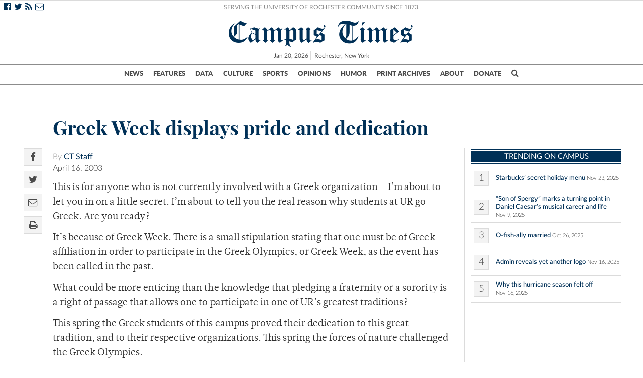

--- FILE ---
content_type: text/html; charset=UTF-8
request_url: https://www.campustimes.org/2003/04/17/greek-week-displays-pride-and-dedication/
body_size: 15198
content:

<!doctype html>
<html class="no-js" lang="en">
    <head>
                    <!doctype html>
<!--[if lt IE 7]><html class="no-js ie ie6 lt-ie9 lt-ie8 lt-ie7" lang="en-US"> <![endif]-->
<!--[if IE 7]><html class="no-js ie ie7 lt-ie9 lt-ie8" lang="en-US"> <![endif]-->
<!--[if IE 8]><html class="no-js ie ie8 lt-ie9" lang="en-US"> <![endif]-->
<!--[if gt IE 8]><!--><html class="no-js" lang="en-US"> <!--<![endif]-->
<head>
<meta charset="UTF-8" />
<title>   
            Greek Week displays pride and dedication - Campus Times
    </title>

<script>
/*(function(){
  // if firefox 3.5+, hide content till load (or 3 seconds) to prevent FOUT
  var d = document, e = d.documentElement, s = d.createElement('style');
  if (e.style.MozTransform === ''){ // gecko 1.9.1 inference
    s.textContent = 'body{visibility:hidden}';
    var r = document.getElementsByTagName('script')[0];
    r.parentNode.insertBefore(s, r);
    function f(){ s.parentNode && s.parentNode.removeChild(s); }
    addEventListener('load',f,false);
    setTimeout(f,3000);
  }
})();*/
</script>
<script>

  (function(i,s,o,g,r,a,m){i['GoogleAnalyticsObject']=r;i[r]=i[r]||function(){
      (i[r].q=i[r].q||[]).push(arguments)},i[r].l=1*new Date();a=s.createElement(o),
        m=s.getElementsByTagName(o)[0];a.async=1;a.src=g;m.parentNode.insertBefore(a,m)
          })(window,document,'script','//www.google-analytics.com/analytics.js','ga');

            ga('create', 'UA-21987467-1', 'auto');
              ga('send', 'pageview');

</script>




<script>
  function imgLoaded(img) {
      var imgWrapper = img.parentNode;

        imgWrapper.className += imgWrapper.className ? ' load' : 'load';
      };
    </script>

<link rel="apple-touch-icon" sizes="57x57" href="https://www.campustimes.org/wp-content/themes/campus-times/assets/img/apple-icon-57x57.png">
<link rel="apple-touch-icon" sizes="60x60" href="https://www.campustimes.org/wp-content/themes/campus-times/assets/img/apple-icon-60x60.png">
<link rel="apple-touch-icon" sizes="72x72" href="https://www.campustimes.org/wp-content/themes/campus-times/assets/img/apple-icon-72x72.png">
<link rel="apple-touch-icon" sizes="76x76" href="https://www.campustimes.org/wp-content/themes/campus-times/assets/img/apple-icon-76x76.png">
<link rel="apple-touch-icon" sizes="114x114" href="https://www.campustimes.org/wp-content/themes/campus-times/assets/img/apple-icon-114x114.png">
<link rel="apple-touch-icon" sizes="120x120" href="https://www.campustimes.org/wp-content/themes/campus-times/assets/img/apple-icon-120x120.png">
<link rel="apple-touch-icon" sizes="144x144" href="https://www.campustimes.org/wp-content/themes/campus-times/assets/img/apple-icon-144x144.png">
<link rel="apple-touch-icon" sizes="152x152" href="https://www.campustimes.org/wp-content/themes/campus-times/assets/img/apple-icon-152x152.png">
<link rel="apple-touch-icon" sizes="180x180" href="https://www.campustimes.org/wp-content/themes/campus-times/assets/img/apple-icon-180x180.png">
<link rel="icon" type="image/png" sizes="192x192"  href="https://www.campustimes.org/wp-content/themes/campus-times/assets/img/android-icon-192x192.png">
<link rel="icon" type="image/png" sizes="32x32" href="https://www.campustimes.org/wp-content/themes/campus-times/assets/img/favicon-32x32.png">
<link rel="icon" type="image/png" sizes="96x96" href="https://www.campustimes.org/wp-content/themes/campus-times/assets/img/favicon-96x96.png">
<link rel="icon" type="image/png" sizes="16x16" href="https://www.campustimes.org/wp-content/themes/campus-times/assets/img/favicon-16x16.png">


<meta property="og:image" content="https://www.campustimes.org/wp-content/themes/campus-times/assets/img/c.png" />
  <meta property="og:description" content="This is for anyone who is not currently involved with a Greek organization - I'm about to let you in on a little secret. I'm about to tell you the real reason why students at UR go Greek. Are you ready?It's because of Greek Week. There is a small stipulation stating that one must be [&hellip;]"/>
  <meta name="description" content="This is for anyone who is not currently involved with a Greek organization - I'm about to let you in on a little secret. I'm about to tell you the real reason why students at UR go Greek. Are you ready?It's because of Greek Week. There is a small stipulation stating that one must be [&hellip;]">

<link rel="shortcut icon" href="https://www.campustimes.org/wp-content/themes/campus-times/assets/img/favicon.ico" type="image/x-icon">
<link rel="icon" href="https://www.campustimes.org/wp-content/themes/campus-times/assets/img/favicon.ico" type="image/x-icon">
<link rel="manifest" href="https://www.campustimes.org/wp-content/themes/campus-times/assets/img/manifest.json">
<meta name="msapplication-TileColor" content="#ffffff">
<meta name="msapplication-TileImage" content="https://www.campustimes.org/wp-content/themes/campus-times/assets/img/ms-icon-144x144.png">
<meta name="theme-color" content="#ffffff">
<link rel="stylesheet" href="https://www.campustimes.org/wp-content/themes/campus-times/assets/css/app.css" type="text/css" media="screen,print" />
<link rel="stylesheet" href="https://maxcdn.bootstrapcdn.com/font-awesome/4.4.0/css/font-awesome.min.css" />
<meta http-equiv="Content-Type" content="text/html; charset=UTF-8" />
<meta http-equiv="X-UA-Compatible" content="IE=edge,chrome=1">
<meta name="viewport" content="width=device-width, initial-scale=1.0">
<link rel="pingback" href="https://www.campustimes.org/xmlrpc.php" />
<script src="https://ajax.googleapis.com/ajax/libs/angularjs/1.3.15/angular.min.js"></script>
<script type="text/javascript">
    var templateDirectory = 'https://www.campustimes.org/wp-content/themes/campus-times';
</script>
<meta name="google-site-verification" content="pwmD3KlT43N7Aqda210zjyVQ6oo5fOD_-4Pe8TT6m80" />

<meta name='robots' content='index, follow, max-image-preview:large, max-snippet:-1, max-video-preview:-1' />
	<style>img:is([sizes="auto" i], [sizes^="auto," i]) { contain-intrinsic-size: 3000px 1500px }</style>
	
	<!-- This site is optimized with the Yoast SEO plugin v26.7 - https://yoast.com/wordpress/plugins/seo/ -->
	<link rel="canonical" href="https://www.campustimes.org/2003/04/17/greek-week-displays-pride-and-dedication/" />
	<meta property="og:locale" content="en_US" />
	<meta property="og:type" content="article" />
	<meta property="og:title" content="Greek Week displays pride and dedication" />
	<meta property="og:description" content="This is for anyone who is not currently involved with a Greek organization &#8211; I&#8217;m about to let you in on a little secret. I&#8217;m about to tell you the real reason why students at UR go Greek. Are you ready? It&#8217;s because of Greek Week. There is a small stipulation stating that one must [&hellip;]" />
	<meta property="og:url" content="https://www.campustimes.org/2003/04/17/greek-week-displays-pride-and-dedication/" />
	<meta property="og:site_name" content="Campus Times" />
	<meta property="article:published_time" content="2003-04-17T00:00:00+00:00" />
	<meta name="author" content="CT Staff" />
	<meta name="twitter:card" content="summary_large_image" />
	<meta name="twitter:label1" content="Written by" />
	<meta name="twitter:data1" content="CT Staff" />
	<meta name="twitter:label2" content="Est. reading time" />
	<meta name="twitter:data2" content="3 minutes" />
	<script type="application/ld+json" class="yoast-schema-graph">{"@context":"https://schema.org","@graph":[{"@type":"Article","@id":"https://www.campustimes.org/2003/04/17/greek-week-displays-pride-and-dedication/#article","isPartOf":{"@id":"https://www.campustimes.org/2003/04/17/greek-week-displays-pride-and-dedication/"},"author":[{"@id":"https://www.campustimes.org/#/schema/person/75f6b641c8f9619b632de808fd277d18"}],"headline":"Greek Week displays pride and dedication","datePublished":"2003-04-17T00:00:00+00:00","mainEntityOfPage":{"@id":"https://www.campustimes.org/2003/04/17/greek-week-displays-pride-and-dedication/"},"wordCount":519,"commentCount":0,"inLanguage":"en-US","potentialAction":[{"@type":"CommentAction","name":"Comment","target":["https://www.campustimes.org/2003/04/17/greek-week-displays-pride-and-dedication/#respond"]}]},{"@type":"WebPage","@id":"https://www.campustimes.org/2003/04/17/greek-week-displays-pride-and-dedication/","url":"https://www.campustimes.org/2003/04/17/greek-week-displays-pride-and-dedication/","name":"Greek Week displays pride and dedication","isPartOf":{"@id":"https://www.campustimes.org/#website"},"datePublished":"2003-04-17T00:00:00+00:00","author":{"@id":"https://www.campustimes.org/#/schema/person/75f6b641c8f9619b632de808fd277d18"},"breadcrumb":{"@id":"https://www.campustimes.org/2003/04/17/greek-week-displays-pride-and-dedication/#breadcrumb"},"inLanguage":"en-US","potentialAction":[{"@type":"ReadAction","target":["https://www.campustimes.org/2003/04/17/greek-week-displays-pride-and-dedication/"]}]},{"@type":"BreadcrumbList","@id":"https://www.campustimes.org/2003/04/17/greek-week-displays-pride-and-dedication/#breadcrumb","itemListElement":[{"@type":"ListItem","position":1,"name":"Home","item":"https://www.campustimes.org/"},{"@type":"ListItem","position":2,"name":"Greek Week displays pride and dedication"}]},{"@type":"WebSite","@id":"https://www.campustimes.org/#website","url":"https://www.campustimes.org/","name":"Campus Times","description":"University of Rochester&#039;s student newspaper, serving the University of Rochester community since 1873.","potentialAction":[{"@type":"SearchAction","target":{"@type":"EntryPoint","urlTemplate":"https://www.campustimes.org/?s={search_term_string}"},"query-input":{"@type":"PropertyValueSpecification","valueRequired":true,"valueName":"search_term_string"}}],"inLanguage":"en-US"},{"@type":"Person","@id":"https://www.campustimes.org/#/schema/person/75f6b641c8f9619b632de808fd277d18","name":"CT Staff","image":{"@type":"ImageObject","inLanguage":"en-US","@id":"https://www.campustimes.org/#/schema/person/image/3d473798f448959b15d5b6a283b60eb6","url":"https://secure.gravatar.com/avatar/016cfa4674412d720666c74c6d34387dabfcfa9b8b7e5ce26af268fd0a019ae5?s=96&d=mm&r=g","contentUrl":"https://secure.gravatar.com/avatar/016cfa4674412d720666c74c6d34387dabfcfa9b8b7e5ce26af268fd0a019ae5?s=96&d=mm&r=g","caption":"CT Staff"},"url":"https://www.campustimes.org/author/campus-times-staff/"}]}</script>
	<!-- / Yoast SEO plugin. -->


<link rel="alternate" type="application/rss+xml" title="Campus Times &raquo; Greek Week displays pride and dedication Comments Feed" href="https://www.campustimes.org/2003/04/17/greek-week-displays-pride-and-dedication/feed/" />
<script type="text/javascript">
/* <![CDATA[ */
window._wpemojiSettings = {"baseUrl":"https:\/\/s.w.org\/images\/core\/emoji\/16.0.1\/72x72\/","ext":".png","svgUrl":"https:\/\/s.w.org\/images\/core\/emoji\/16.0.1\/svg\/","svgExt":".svg","source":{"concatemoji":"https:\/\/www.campustimes.org\/wp-includes\/js\/wp-emoji-release.min.js?ver=6.8.3"}};
/*! This file is auto-generated */
!function(s,n){var o,i,e;function c(e){try{var t={supportTests:e,timestamp:(new Date).valueOf()};sessionStorage.setItem(o,JSON.stringify(t))}catch(e){}}function p(e,t,n){e.clearRect(0,0,e.canvas.width,e.canvas.height),e.fillText(t,0,0);var t=new Uint32Array(e.getImageData(0,0,e.canvas.width,e.canvas.height).data),a=(e.clearRect(0,0,e.canvas.width,e.canvas.height),e.fillText(n,0,0),new Uint32Array(e.getImageData(0,0,e.canvas.width,e.canvas.height).data));return t.every(function(e,t){return e===a[t]})}function u(e,t){e.clearRect(0,0,e.canvas.width,e.canvas.height),e.fillText(t,0,0);for(var n=e.getImageData(16,16,1,1),a=0;a<n.data.length;a++)if(0!==n.data[a])return!1;return!0}function f(e,t,n,a){switch(t){case"flag":return n(e,"\ud83c\udff3\ufe0f\u200d\u26a7\ufe0f","\ud83c\udff3\ufe0f\u200b\u26a7\ufe0f")?!1:!n(e,"\ud83c\udde8\ud83c\uddf6","\ud83c\udde8\u200b\ud83c\uddf6")&&!n(e,"\ud83c\udff4\udb40\udc67\udb40\udc62\udb40\udc65\udb40\udc6e\udb40\udc67\udb40\udc7f","\ud83c\udff4\u200b\udb40\udc67\u200b\udb40\udc62\u200b\udb40\udc65\u200b\udb40\udc6e\u200b\udb40\udc67\u200b\udb40\udc7f");case"emoji":return!a(e,"\ud83e\udedf")}return!1}function g(e,t,n,a){var r="undefined"!=typeof WorkerGlobalScope&&self instanceof WorkerGlobalScope?new OffscreenCanvas(300,150):s.createElement("canvas"),o=r.getContext("2d",{willReadFrequently:!0}),i=(o.textBaseline="top",o.font="600 32px Arial",{});return e.forEach(function(e){i[e]=t(o,e,n,a)}),i}function t(e){var t=s.createElement("script");t.src=e,t.defer=!0,s.head.appendChild(t)}"undefined"!=typeof Promise&&(o="wpEmojiSettingsSupports",i=["flag","emoji"],n.supports={everything:!0,everythingExceptFlag:!0},e=new Promise(function(e){s.addEventListener("DOMContentLoaded",e,{once:!0})}),new Promise(function(t){var n=function(){try{var e=JSON.parse(sessionStorage.getItem(o));if("object"==typeof e&&"number"==typeof e.timestamp&&(new Date).valueOf()<e.timestamp+604800&&"object"==typeof e.supportTests)return e.supportTests}catch(e){}return null}();if(!n){if("undefined"!=typeof Worker&&"undefined"!=typeof OffscreenCanvas&&"undefined"!=typeof URL&&URL.createObjectURL&&"undefined"!=typeof Blob)try{var e="postMessage("+g.toString()+"("+[JSON.stringify(i),f.toString(),p.toString(),u.toString()].join(",")+"));",a=new Blob([e],{type:"text/javascript"}),r=new Worker(URL.createObjectURL(a),{name:"wpTestEmojiSupports"});return void(r.onmessage=function(e){c(n=e.data),r.terminate(),t(n)})}catch(e){}c(n=g(i,f,p,u))}t(n)}).then(function(e){for(var t in e)n.supports[t]=e[t],n.supports.everything=n.supports.everything&&n.supports[t],"flag"!==t&&(n.supports.everythingExceptFlag=n.supports.everythingExceptFlag&&n.supports[t]);n.supports.everythingExceptFlag=n.supports.everythingExceptFlag&&!n.supports.flag,n.DOMReady=!1,n.readyCallback=function(){n.DOMReady=!0}}).then(function(){return e}).then(function(){var e;n.supports.everything||(n.readyCallback(),(e=n.source||{}).concatemoji?t(e.concatemoji):e.wpemoji&&e.twemoji&&(t(e.twemoji),t(e.wpemoji)))}))}((window,document),window._wpemojiSettings);
/* ]]> */
</script>
<!-- www.campustimes.org is managing ads with Advanced Ads 2.0.16 – https://wpadvancedads.com/ --><script id="campu-ready">
			window.advanced_ads_ready=function(e,a){a=a||"complete";var d=function(e){return"interactive"===a?"loading"!==e:"complete"===e};d(document.readyState)?e():document.addEventListener("readystatechange",(function(a){d(a.target.readyState)&&e()}),{once:"interactive"===a})},window.advanced_ads_ready_queue=window.advanced_ads_ready_queue||[];		</script>
		<style id='wp-emoji-styles-inline-css' type='text/css'>

	img.wp-smiley, img.emoji {
		display: inline !important;
		border: none !important;
		box-shadow: none !important;
		height: 1em !important;
		width: 1em !important;
		margin: 0 0.07em !important;
		vertical-align: -0.1em !important;
		background: none !important;
		padding: 0 !important;
	}
</style>
<link rel='stylesheet' id='wp-block-library-css' href='https://www.campustimes.org/wp-includes/css/dist/block-library/style.min.css?ver=6.8.3' type='text/css' media='all' />
<style id='classic-theme-styles-inline-css' type='text/css'>
/*! This file is auto-generated */
.wp-block-button__link{color:#fff;background-color:#32373c;border-radius:9999px;box-shadow:none;text-decoration:none;padding:calc(.667em + 2px) calc(1.333em + 2px);font-size:1.125em}.wp-block-file__button{background:#32373c;color:#fff;text-decoration:none}
</style>
<style id='co-authors-plus-coauthors-style-inline-css' type='text/css'>
.wp-block-co-authors-plus-coauthors.is-layout-flow [class*=wp-block-co-authors-plus]{display:inline}

</style>
<style id='co-authors-plus-avatar-style-inline-css' type='text/css'>
.wp-block-co-authors-plus-avatar :where(img){height:auto;max-width:100%;vertical-align:bottom}.wp-block-co-authors-plus-coauthors.is-layout-flow .wp-block-co-authors-plus-avatar :where(img){vertical-align:middle}.wp-block-co-authors-plus-avatar:is(.alignleft,.alignright){display:table}.wp-block-co-authors-plus-avatar.aligncenter{display:table;margin-inline:auto}

</style>
<style id='co-authors-plus-image-style-inline-css' type='text/css'>
.wp-block-co-authors-plus-image{margin-bottom:0}.wp-block-co-authors-plus-image :where(img){height:auto;max-width:100%;vertical-align:bottom}.wp-block-co-authors-plus-coauthors.is-layout-flow .wp-block-co-authors-plus-image :where(img){vertical-align:middle}.wp-block-co-authors-plus-image:is(.alignfull,.alignwide) :where(img){width:100%}.wp-block-co-authors-plus-image:is(.alignleft,.alignright){display:table}.wp-block-co-authors-plus-image.aligncenter{display:table;margin-inline:auto}

</style>
<link rel='stylesheet' id='wp-components-css' href='https://www.campustimes.org/wp-includes/css/dist/components/style.min.css?ver=6.8.3' type='text/css' media='all' />
<link rel='stylesheet' id='wp-preferences-css' href='https://www.campustimes.org/wp-includes/css/dist/preferences/style.min.css?ver=6.8.3' type='text/css' media='all' />
<link rel='stylesheet' id='wp-block-editor-css' href='https://www.campustimes.org/wp-includes/css/dist/block-editor/style.min.css?ver=6.8.3' type='text/css' media='all' />
<link rel='stylesheet' id='wp-reusable-blocks-css' href='https://www.campustimes.org/wp-includes/css/dist/reusable-blocks/style.min.css?ver=6.8.3' type='text/css' media='all' />
<link rel='stylesheet' id='wp-patterns-css' href='https://www.campustimes.org/wp-includes/css/dist/patterns/style.min.css?ver=6.8.3' type='text/css' media='all' />
<link rel='stylesheet' id='wp-editor-css' href='https://www.campustimes.org/wp-includes/css/dist/editor/style.min.css?ver=6.8.3' type='text/css' media='all' />
<link rel='stylesheet' id='blocks-twoj-slideshow-style-css-css' href='https://www.campustimes.org/wp-content/plugins/2j-slideshow/inc/addons/block/dist/blocks.style.build.css?ver=1.3.53' type='text/css' media='all' />
<style id='global-styles-inline-css' type='text/css'>
:root{--wp--preset--aspect-ratio--square: 1;--wp--preset--aspect-ratio--4-3: 4/3;--wp--preset--aspect-ratio--3-4: 3/4;--wp--preset--aspect-ratio--3-2: 3/2;--wp--preset--aspect-ratio--2-3: 2/3;--wp--preset--aspect-ratio--16-9: 16/9;--wp--preset--aspect-ratio--9-16: 9/16;--wp--preset--color--black: #000000;--wp--preset--color--cyan-bluish-gray: #abb8c3;--wp--preset--color--white: #ffffff;--wp--preset--color--pale-pink: #f78da7;--wp--preset--color--vivid-red: #cf2e2e;--wp--preset--color--luminous-vivid-orange: #ff6900;--wp--preset--color--luminous-vivid-amber: #fcb900;--wp--preset--color--light-green-cyan: #7bdcb5;--wp--preset--color--vivid-green-cyan: #00d084;--wp--preset--color--pale-cyan-blue: #8ed1fc;--wp--preset--color--vivid-cyan-blue: #0693e3;--wp--preset--color--vivid-purple: #9b51e0;--wp--preset--gradient--vivid-cyan-blue-to-vivid-purple: linear-gradient(135deg,rgba(6,147,227,1) 0%,rgb(155,81,224) 100%);--wp--preset--gradient--light-green-cyan-to-vivid-green-cyan: linear-gradient(135deg,rgb(122,220,180) 0%,rgb(0,208,130) 100%);--wp--preset--gradient--luminous-vivid-amber-to-luminous-vivid-orange: linear-gradient(135deg,rgba(252,185,0,1) 0%,rgba(255,105,0,1) 100%);--wp--preset--gradient--luminous-vivid-orange-to-vivid-red: linear-gradient(135deg,rgba(255,105,0,1) 0%,rgb(207,46,46) 100%);--wp--preset--gradient--very-light-gray-to-cyan-bluish-gray: linear-gradient(135deg,rgb(238,238,238) 0%,rgb(169,184,195) 100%);--wp--preset--gradient--cool-to-warm-spectrum: linear-gradient(135deg,rgb(74,234,220) 0%,rgb(151,120,209) 20%,rgb(207,42,186) 40%,rgb(238,44,130) 60%,rgb(251,105,98) 80%,rgb(254,248,76) 100%);--wp--preset--gradient--blush-light-purple: linear-gradient(135deg,rgb(255,206,236) 0%,rgb(152,150,240) 100%);--wp--preset--gradient--blush-bordeaux: linear-gradient(135deg,rgb(254,205,165) 0%,rgb(254,45,45) 50%,rgb(107,0,62) 100%);--wp--preset--gradient--luminous-dusk: linear-gradient(135deg,rgb(255,203,112) 0%,rgb(199,81,192) 50%,rgb(65,88,208) 100%);--wp--preset--gradient--pale-ocean: linear-gradient(135deg,rgb(255,245,203) 0%,rgb(182,227,212) 50%,rgb(51,167,181) 100%);--wp--preset--gradient--electric-grass: linear-gradient(135deg,rgb(202,248,128) 0%,rgb(113,206,126) 100%);--wp--preset--gradient--midnight: linear-gradient(135deg,rgb(2,3,129) 0%,rgb(40,116,252) 100%);--wp--preset--font-size--small: 13px;--wp--preset--font-size--medium: 20px;--wp--preset--font-size--large: 36px;--wp--preset--font-size--x-large: 42px;--wp--preset--spacing--20: 0.44rem;--wp--preset--spacing--30: 0.67rem;--wp--preset--spacing--40: 1rem;--wp--preset--spacing--50: 1.5rem;--wp--preset--spacing--60: 2.25rem;--wp--preset--spacing--70: 3.38rem;--wp--preset--spacing--80: 5.06rem;--wp--preset--shadow--natural: 6px 6px 9px rgba(0, 0, 0, 0.2);--wp--preset--shadow--deep: 12px 12px 50px rgba(0, 0, 0, 0.4);--wp--preset--shadow--sharp: 6px 6px 0px rgba(0, 0, 0, 0.2);--wp--preset--shadow--outlined: 6px 6px 0px -3px rgba(255, 255, 255, 1), 6px 6px rgba(0, 0, 0, 1);--wp--preset--shadow--crisp: 6px 6px 0px rgba(0, 0, 0, 1);}:where(.is-layout-flex){gap: 0.5em;}:where(.is-layout-grid){gap: 0.5em;}body .is-layout-flex{display: flex;}.is-layout-flex{flex-wrap: wrap;align-items: center;}.is-layout-flex > :is(*, div){margin: 0;}body .is-layout-grid{display: grid;}.is-layout-grid > :is(*, div){margin: 0;}:where(.wp-block-columns.is-layout-flex){gap: 2em;}:where(.wp-block-columns.is-layout-grid){gap: 2em;}:where(.wp-block-post-template.is-layout-flex){gap: 1.25em;}:where(.wp-block-post-template.is-layout-grid){gap: 1.25em;}.has-black-color{color: var(--wp--preset--color--black) !important;}.has-cyan-bluish-gray-color{color: var(--wp--preset--color--cyan-bluish-gray) !important;}.has-white-color{color: var(--wp--preset--color--white) !important;}.has-pale-pink-color{color: var(--wp--preset--color--pale-pink) !important;}.has-vivid-red-color{color: var(--wp--preset--color--vivid-red) !important;}.has-luminous-vivid-orange-color{color: var(--wp--preset--color--luminous-vivid-orange) !important;}.has-luminous-vivid-amber-color{color: var(--wp--preset--color--luminous-vivid-amber) !important;}.has-light-green-cyan-color{color: var(--wp--preset--color--light-green-cyan) !important;}.has-vivid-green-cyan-color{color: var(--wp--preset--color--vivid-green-cyan) !important;}.has-pale-cyan-blue-color{color: var(--wp--preset--color--pale-cyan-blue) !important;}.has-vivid-cyan-blue-color{color: var(--wp--preset--color--vivid-cyan-blue) !important;}.has-vivid-purple-color{color: var(--wp--preset--color--vivid-purple) !important;}.has-black-background-color{background-color: var(--wp--preset--color--black) !important;}.has-cyan-bluish-gray-background-color{background-color: var(--wp--preset--color--cyan-bluish-gray) !important;}.has-white-background-color{background-color: var(--wp--preset--color--white) !important;}.has-pale-pink-background-color{background-color: var(--wp--preset--color--pale-pink) !important;}.has-vivid-red-background-color{background-color: var(--wp--preset--color--vivid-red) !important;}.has-luminous-vivid-orange-background-color{background-color: var(--wp--preset--color--luminous-vivid-orange) !important;}.has-luminous-vivid-amber-background-color{background-color: var(--wp--preset--color--luminous-vivid-amber) !important;}.has-light-green-cyan-background-color{background-color: var(--wp--preset--color--light-green-cyan) !important;}.has-vivid-green-cyan-background-color{background-color: var(--wp--preset--color--vivid-green-cyan) !important;}.has-pale-cyan-blue-background-color{background-color: var(--wp--preset--color--pale-cyan-blue) !important;}.has-vivid-cyan-blue-background-color{background-color: var(--wp--preset--color--vivid-cyan-blue) !important;}.has-vivid-purple-background-color{background-color: var(--wp--preset--color--vivid-purple) !important;}.has-black-border-color{border-color: var(--wp--preset--color--black) !important;}.has-cyan-bluish-gray-border-color{border-color: var(--wp--preset--color--cyan-bluish-gray) !important;}.has-white-border-color{border-color: var(--wp--preset--color--white) !important;}.has-pale-pink-border-color{border-color: var(--wp--preset--color--pale-pink) !important;}.has-vivid-red-border-color{border-color: var(--wp--preset--color--vivid-red) !important;}.has-luminous-vivid-orange-border-color{border-color: var(--wp--preset--color--luminous-vivid-orange) !important;}.has-luminous-vivid-amber-border-color{border-color: var(--wp--preset--color--luminous-vivid-amber) !important;}.has-light-green-cyan-border-color{border-color: var(--wp--preset--color--light-green-cyan) !important;}.has-vivid-green-cyan-border-color{border-color: var(--wp--preset--color--vivid-green-cyan) !important;}.has-pale-cyan-blue-border-color{border-color: var(--wp--preset--color--pale-cyan-blue) !important;}.has-vivid-cyan-blue-border-color{border-color: var(--wp--preset--color--vivid-cyan-blue) !important;}.has-vivid-purple-border-color{border-color: var(--wp--preset--color--vivid-purple) !important;}.has-vivid-cyan-blue-to-vivid-purple-gradient-background{background: var(--wp--preset--gradient--vivid-cyan-blue-to-vivid-purple) !important;}.has-light-green-cyan-to-vivid-green-cyan-gradient-background{background: var(--wp--preset--gradient--light-green-cyan-to-vivid-green-cyan) !important;}.has-luminous-vivid-amber-to-luminous-vivid-orange-gradient-background{background: var(--wp--preset--gradient--luminous-vivid-amber-to-luminous-vivid-orange) !important;}.has-luminous-vivid-orange-to-vivid-red-gradient-background{background: var(--wp--preset--gradient--luminous-vivid-orange-to-vivid-red) !important;}.has-very-light-gray-to-cyan-bluish-gray-gradient-background{background: var(--wp--preset--gradient--very-light-gray-to-cyan-bluish-gray) !important;}.has-cool-to-warm-spectrum-gradient-background{background: var(--wp--preset--gradient--cool-to-warm-spectrum) !important;}.has-blush-light-purple-gradient-background{background: var(--wp--preset--gradient--blush-light-purple) !important;}.has-blush-bordeaux-gradient-background{background: var(--wp--preset--gradient--blush-bordeaux) !important;}.has-luminous-dusk-gradient-background{background: var(--wp--preset--gradient--luminous-dusk) !important;}.has-pale-ocean-gradient-background{background: var(--wp--preset--gradient--pale-ocean) !important;}.has-electric-grass-gradient-background{background: var(--wp--preset--gradient--electric-grass) !important;}.has-midnight-gradient-background{background: var(--wp--preset--gradient--midnight) !important;}.has-small-font-size{font-size: var(--wp--preset--font-size--small) !important;}.has-medium-font-size{font-size: var(--wp--preset--font-size--medium) !important;}.has-large-font-size{font-size: var(--wp--preset--font-size--large) !important;}.has-x-large-font-size{font-size: var(--wp--preset--font-size--x-large) !important;}
:where(.wp-block-post-template.is-layout-flex){gap: 1.25em;}:where(.wp-block-post-template.is-layout-grid){gap: 1.25em;}
:where(.wp-block-columns.is-layout-flex){gap: 2em;}:where(.wp-block-columns.is-layout-grid){gap: 2em;}
:root :where(.wp-block-pullquote){font-size: 1.5em;line-height: 1.6;}
</style>
<link rel='stylesheet' id='tmm-css' href='https://www.campustimes.org/wp-content/plugins/team-members/inc/css/tmm_style.css?ver=6.8.3' type='text/css' media='all' />
<link rel='stylesheet' id='__EPYT__style-css' href='https://www.campustimes.org/wp-content/plugins/youtube-embed-plus/styles/ytprefs.min.css?ver=14.2.4' type='text/css' media='all' />
<style id='__EPYT__style-inline-css' type='text/css'>

                .epyt-gallery-thumb {
                        width: 33.333%;
                }
                
</style>
<script type="text/javascript" src="https://www.campustimes.org/wp-includes/js/jquery/jquery.min.js?ver=3.7.1" id="jquery-core-js"></script>
<script type="text/javascript" src="https://www.campustimes.org/wp-includes/js/jquery/jquery-migrate.min.js?ver=3.4.1" id="jquery-migrate-js"></script>
<script type="text/javascript" id="__ytprefs__-js-extra">
/* <![CDATA[ */
var _EPYT_ = {"ajaxurl":"https:\/\/www.campustimes.org\/wp-admin\/admin-ajax.php","security":"2746f09fd0","gallery_scrolloffset":"20","eppathtoscripts":"https:\/\/www.campustimes.org\/wp-content\/plugins\/youtube-embed-plus\/scripts\/","eppath":"https:\/\/www.campustimes.org\/wp-content\/plugins\/youtube-embed-plus\/","epresponsiveselector":"[\"iframe.__youtube_prefs__\"]","epdovol":"1","version":"14.2.4","evselector":"iframe.__youtube_prefs__[src], iframe[src*=\"youtube.com\/embed\/\"], iframe[src*=\"youtube-nocookie.com\/embed\/\"]","ajax_compat":"","maxres_facade":"eager","ytapi_load":"light","pause_others":"","stopMobileBuffer":"1","facade_mode":"","not_live_on_channel":""};
/* ]]> */
</script>
<script type="text/javascript" src="https://www.campustimes.org/wp-content/plugins/youtube-embed-plus/scripts/ytprefs.min.js?ver=14.2.4" id="__ytprefs__-js"></script>
<link rel="https://api.w.org/" href="https://www.campustimes.org/wp-json/" /><link rel="alternate" title="JSON" type="application/json" href="https://www.campustimes.org/wp-json/wp/v2/posts/7974" /><link rel="EditURI" type="application/rsd+xml" title="RSD" href="https://www.campustimes.org/xmlrpc.php?rsd" />
<meta name="generator" content="WordPress 6.8.3" />
<link rel='shortlink' href='https://www.campustimes.org/?p=7974' />
<link rel="alternate" title="oEmbed (JSON)" type="application/json+oembed" href="https://www.campustimes.org/wp-json/oembed/1.0/embed?url=https%3A%2F%2Fwww.campustimes.org%2F2003%2F04%2F17%2Fgreek-week-displays-pride-and-dedication%2F" />
<link rel="alternate" title="oEmbed (XML)" type="text/xml+oembed" href="https://www.campustimes.org/wp-json/oembed/1.0/embed?url=https%3A%2F%2Fwww.campustimes.org%2F2003%2F04%2F17%2Fgreek-week-displays-pride-and-dedication%2F&#038;format=xml" />
<!-- Google Tag Manager -->
	<script>
		(function (w, d, s, l, i) {
			w[l] = w[l] || [];
			w[l].push({ "gtm.start": new Date().getTime(), event: "gtm.js" });
			var f = d.getElementsByTagName(s)[0],
				j = d.createElement(s),
				dl = l != "dataLayer" ? "&amp;l=" + l : "";
			j.async = true;
			j.src = "https://www.googletagmanager.com/gtm.js?id=" + i + dl;
			f.parentNode.insertBefore(j, f);
		})(window, document, "script", "dataLayer", "GTM-TT7PP8Z");
	</script>
	<!-- End Google Tag Manager -->		<style type="text/css" id="wp-custom-css">
			

@media only screen and (max-width: 600px) {
  .wp-image-287252{
	 width: 100%;
  max-width: 400px;
  height: auto;
}
}		</style>
		
            </head>
    
    <body class="wp-singular post-template-default single single-post postid-7974 single-format-standard wp-theme-campus-times aa-prefix-campu-" data-template="base.twig">
                    <header>
    <div class = "row socialrow hide-for-small-only">
        <div class="column small-24">
            <div class="social">
                <a href="https://www.facebook.com/urcampustimes">
                    <i class="fa fa-facebook-official"></i>
                </a>
                <a href="https://twitter.com/campustimes">
                    <i class="fa fa-twitter"></i>
                </a>
                <a href="https://www.campustimes.org/?feed=rss2">
                    <i class="fa fa-rss"></i>
                </a>
                <a href="https://www.campustimes.org/about/contact/">
                    <i class="fa fa-envelope-o"></i>
                </a>
            </div>
            <div class= "slogan">
                <a class="slogan"href="https://www.campustimes.org/about">
                Serving the University of Rochester Community Since 1873.
                </a>
            </div>

            <div class = "loginbox">
                <!--<a href="#"> Subscribe </a> | <a href="#"> Login </a>-->
            </div>
        </div>
    </div>

    <div class= "row logobox">
        <div class="column small-4 medium-5 large-6 xlarge-6 xxlarge-7">
            
            <a id="menu-button" href="#sidr">
                <div id="menubutton" class="mobilebutton show-for-small-only">
                    <i class="fa fa-bars"></i>
                </div>
            </a>
       </div>
        <div class ="column small-16 medium-centered medium-14 large-12 xlarge-12 xxlarge-10">
                <a class ="masthead logo" href="https://www.campustimes.org">Campus Times</a>
            <div class="datebox hide-for-small-only">
               <div class="date">
                    Jan 20, 2026
               </div>
                <div class="city">
                    Rochester, New York 
                </div>
                            </div>
        </div>

        <div class="column small-4 medium-5 large-6 xlarge-6 xxlarge-7">
            <a href="javascript:void(0);" class="search-open">
                <div id ="searchbutton" class="mobilebutton show-for-small-only">
                    <i class="fa fa-search"></i>
                </div>
            </a>
        </div>
    </div>
    <div class="row navcontainer hide-for-small-only">
        <div class="column small-24 navcolumn">
            <div class="mainbar">
                <li class="logofade"><a href="https://www.campustimes.org" class="logo">C<span class="show-for-xlarge-up">ampus Times</span></a></li>
                    <nav>
                        <span id="mainnav">
                            <ul><!--
                                                                                  --><li class="item" id="News">
                                            <a href="/section/news/">News</a>
                                      </li><!--
                                                                        --><li class="item" id="Features">
                                            <a href="/section/features/">Features</a>
                                      </li><!--
                                                                        --><li class="item" id="Data">
                                            <a href="/section/data/">Data</a>
                                      </li><!--
                                                                        --><li class="item" id="Culture">
                                            <a href="/section/a-e/">Culture</a>
                                      </li><!--
                                                                        --><li class="item" id="Sports">
                                            <a href="/section/sports/">Sports</a>
                                      </li><!--
                                                                        --><li class="item" id="Opinions">
                                            <a href="/section/opinions/">Opinions</a>
                                      </li><!--
                                                                        --><li class="item" id="Humor">
                                            <a href="/section/humor/">Humor</a>
                                      </li><!--
                                                                        --><li class="item" id="Print-Archives">
                                            <a href="/archives/152/">Print Archives</a>
                                      </li><!--
                                                                        --><li class="item" id="About">
                                            <a href="/about/">About</a>
                                      </li><!--
                                                                        --><li class="item" id="Donate">
                                            <a href="/about/donate/">Donate</a>
                                      </li><!--
                                                         --></ul><!--
                      --></span><!--
                      --><ul class="icon-nav"><!--
                          --><li>
                                <a href="javascript:void(0);" class="search-open"><i class="fa fa-search"></i></a>
                             </li>
                         </ul>
                    </nav>
            </div>
            <div class="sub-wrap">
              <div class="subbar">        
                                    <nav id="Newsmenu" class="sub  selected ">
                        <ul><!--
                                                            --><li><a href="/section/news/campus/">Campus</a></li><!--
                                                            --><li><a href="/section/news/city/">City</a></li><!--
                                                            --><li><a href="/section/news/ur-politics/">UR Politics</a></li><!--
                                                            --><li><a href="/section/news/science-research/">Science &amp; Research</a></li><!--
                                                            --><li><a href="/section/news/crime/">Crime</a></li><!--
                                                    --></ul>
                    </nav>
                                    <nav id="Featuresmenu" class="sub ">
                        <ul><!--
                                                            --><li><a href="/section/features/research-rochester/">Research at Rochester</a></li><!--
                                                            --><li><a href="/section/features/from-the-archives/">From the Archives</a></li><!--
                                                            --><li><a href="/section/features/technology/">Technology</a></li><!--
                                                            --><li><a href="/section/features/rochester-life/">Rochester Life</a></li><!--
                                                            --><li><a href="/section/features/profiles/">Profiles</a></li><!--
                                                    --></ul>
                    </nav>
                                    <nav id="Datamenu" class="sub ">
                        <ul><!--
                                                    --></ul>
                    </nav>
                                    <nav id="Culturemenu" class="sub ">
                        <ul><!--
                                                            --><li><a href="/section/a-e/eastman/">Eastman</a></li><!--
                                                            --><li><a href="/section/features/ct-eats/">CT Eats</a></li><!--
                                                            --><li><a href="/section/a-e/art/">Art</a></li><!--
                                                            --><li><a href="/section/a-e/dance/">Dance</a></li><!--
                                                            --><li><a href="/section/a-e/movies/">Movies</a></li><!--
                                                            --><li><a href="/section/a-e/music/">Music</a></li><!--
                                                            --><li><a href="/section/a-e/theatre/">Theatre</a></li><!--
                                                    --></ul>
                    </nav>
                                    <nav id="Sportsmenu" class="sub ">
                        <ul><!--
                                                            --><li><a href="/section/sports/athlete-profiles/">Athlete Profiles</a></li><!--
                                                            --><li><a href="/section/sports/club-sports/">Club Sports</a></li><!--
                                                            --><li><a href="/section/sports/professional-sports/">Professional Sports</a></li><!--
                                                            --><li><a href="/section/sports/varsity-athletics/">Varsity Athletics</a></li><!--
                                                    --></ul>
                    </nav>
                                    <nav id="Opinionsmenu" class="sub ">
                        <ul><!--
                                                            --><li><a href="/section/opinions/editorial-boards/">Editorial Boards</a></li><!--
                                                            --><li><a href="/section/opinions/editorial-observers/">Ed Observers</a></li><!--
                                                            --><li><a href="/section/opinions/op-eds/">Op-Eds</a></li><!--
                                                    --></ul>
                    </nav>
                                    <nav id="Humormenu" class="sub ">
                        <ul><!--
                                                            --><li><a href="/section/humor/narratives/">Narratives</a></li><!--
                                                            --><li><a href="/section/humor/satire/">Satire</a></li><!--
                                                            --><li><a href="/section/humor/political-comedy/">Political Comedy</a></li><!--
                                                            --><li><a href="/section/humor/ur-parody/">UR Joking</a></li><!--
                                                    --></ul>
                    </nav>
                                    <nav id="Print-Archivesmenu" class="sub ">
                        <ul><!--
                                                            --><li><a href="/archives/148/">148</a></li><!--
                                                            --><li><a href="/archives/149/">149</a></li><!--
                                                            --><li><a href="/archives/150/">150</a></li><!--
                                                            --><li><a href="/archives/151/">151</a></li><!--
                                                            --><li><a href="/archives/152/">152</a></li><!--
                                                    --></ul>
                    </nav>
                                    <nav id="Aboutmenu" class="sub ">
                        <ul><!--
                                                            --><li><a href="/about/contributing/">Contribute</a></li><!--
                                                            --><li><a href="/about/contact/">Contact</a></li><!--
                                                            --><li><a href="/about/advertising/">Advertising</a></li><!--
                                                            --><li><a href="/office-hours/">Office Hours</a></li><!--
                                                            --><li><a href="/distribution-map/">Distribution Map</a></li><!--
                                                            --><li><a href="/subscribe/">Subscribe</a></li><!--
                                                    --></ul>
                    </nav>
                                    <nav id="Donatemenu" class="sub ">
                        <ul><!--
                                                    --></ul>
                    </nav>
                              </div>
              <div class="buffer">
              </div>
            </div>
        </div>
    </div>
    <div id="search-modal">
        <a href="javascript:void(0);" id="close-search">&times;</a>
        <div class="row">
            <div class="column small-centered small-20 medium-18 large-16 xlarge-16 xxlarge-14">
                <div class="search-form">
                <form id="search-full" action="https://www.campustimes.org" method="get"> 
                    <input name="s" type="text" placeholder="Search campustimes.org"/>
                    <a href="javascript:void(0);" onclick="document.getElementById('search-full').submit();"><i class="fa fa-search"></i></a>
                </form>
                </div>
            </div>
        </div>
    </div>
</div>

<div id="myModal" class="reveal-modal" data-reveal aria-labelledby="modalTitle" aria-hidden="true" role="dialog">
  <h2 class="modal-title">Welcome to the new campustimes.org.</h2>
  <p class="modal-body">The <em>Campus Times</em> staff has worked hard on a responsive web redesign. Please bear with us as some older content may be temporarilily unavailable. To submit feedback, or to report an issue, email the Web Staff at online@campustimes.org.</p> <a class="close-reveal-modal" aria-label="Close">&#215;</a>
</div>

</header>   
                <div class="main">
              <div class="row head-row">
       
    <div class = "column small-24">
        <div class="head-wrap">
            <div class="crumbs">
                                                                                </div>
            <h1 class="article-head">Greek Week displays pride and dedication</h1>
                    </div>
    </div>
    </div>
    <div class="mid">
        <div class="row mid-row" data-equalizer>
            <div class="column main-content small-24" data-equalizer-watch>       
                    <div class="single-wrap">
        <div class="article-wrap">
            <div class="share-scroll hide-for-small-only">
                <ul>
                    <li>
                       <a href="https://www.facebook.com/sharer/sharer.php?u=https%3A%2F%2Fwww.campustimes.org%2F2003%2F04%2F17%2Fgreek-week-displays-pride-and-dedication%2F" ><i class="fa fa-facebook"></i></a>
                    </li>
                    <li>
                       <a href="https://twitter.com/intent/tweet?url=https%3A%2F%2Fwww.campustimes.org%2F2003%2F04%2F17%2Fgreek-week-displays-pride-and-dedication%2F&via=campustimes" ><i class="fa fa-twitter"></i></a>
                    </li>
                    <li>
                       <a href="mailto:?subject=Campus%20Times:%20Greek%20Week%20displays%20pride%20and%20dedication&body=https://www.campustimes.org/2003/04/17/greek-week-displays-pride-and-dedication/" ><i class="fa fa-envelope-o"></i></a>
                    </li>
                    <li>
                       <a href="javascript:window.print()"><i class="fa fa-print"></i></a>
                    </li>
                </ul>
            </div>
            
            <div class="byline main-byline">
                <div class="author">
                    By
                                                                <a href="https://www.campustimes.org/author/campus-times-staff/" title="Posts by CT Staff" class="author url fn" rel="author">CT Staff</a>
                                    </div>
                     <div class="published-date single-date">
                         April 16, 2003
                     </div>
                <span>
                                                                         </span>   
            </div>

            <div class= "article-main">
                <article class="article-main">
                    <p>This is for anyone who is not currently involved with a Greek organization &#8211; I&#8217;m about to let you in on a little secret. I&#8217;m about to tell you the real reason why students at UR go Greek. Are you ready?</p>
<p>It&#8217;s because of Greek Week. There is a small stipulation stating that one must be of Greek affiliation in order to participate in the Greek Olympics, or Greek Week, as the event has been called in the past.</p>
<p>What could be more enticing than the knowledge that pledging a fraternity or a sorority is a right of passage that allows one to participate in one of UR&#8217;s greatest traditions?</p>
<p>This spring the Greek students of this campus proved their dedication to this great tradition, and to their respective organizations. This spring the forces of nature challenged the Greek Olympics.</p>
<p>As Rochester incurred snow, sleet and ice in the first two weeks of April, threatening to devastate the ability of Greeks to enjoy Greek Week&#8217;s outdoor traditions such as football, soccer and the tap run, affiliated students were not for a second dismayed by mother nature&#8217;s attempt at thwarting our tradition. </p>
<p>All the Greeks proved that their pride in their letters is more powerful than the discomfort experienced by Rochester&#8217;s recent atypical weather.</p>
<p>Even though Fauver Stadium&#8217;s football field was covered with a blanket of slippery snow, a significant number of Greeks showed up in sweatshirts and boots ready to play football.</p>
<p>When they were informed that the games were canceled due to the weather, there were immediate requests for the games to be rescheduled. No one wanted to wait until the following spring for the opportunity to show off his athletic prowess on the football field. Clearly, this year the Greeks on campus proved the importance of Greek Week and their determination to carry on its tradition.</p>
<p>Perhaps, if Rochester&#8217;s winters become habitually prolonged, Greek Week&#8217;s outdoor sports could be adapted to accommodate the snow and sleet. Maybe the Greek Week snowball toss could replace the keg toss, or we could begin the Greek Week luge race instead of a tap run.</p>
<p>For anyone contemplating the possibility that Greek life may be just what their college experience has been lacking, simply imagine yourself spending your spring afternoons participating in stimulating games such as soccer, football and basketball. Imagine your best friends cheering for you as you stun them with your stunning display of hand-eye coordination as you dominate the foosball and pool tables. Imagine granting the Greek community the privilege of viewing your hidden talent of breaking boards, juggling or ingesting a garbage plate at an inhuman speed.</p>
<p>Nothing teaches camaraderie and the thrill of victory like the annual participation in the Greek Olympics. Now that you know the secret to the success of the Greek system at UR, perhaps you&#8217;ll rethink signing up for recruitment in the fall. Just remember, anyone can be Greek, but not everyone can win the Greek Olympics.</p>
<p><i>Marabella can be reached at jmarabella@campustimes.org.</i></p>

                </article>
            
                                                                
    <div class="staff-footer">
                                                                        <img src="https://secure.gravatar.com/avatar/016cfa4674412d720666c74c6d34387dabfcfa9b8b7e5ce26af268fd0a019ae5?s=200&d=mm&r=g" alt="CT Staff">
                <div class="member-info">
                            <a class="member-name" href="/author/campus-times-staff">
                    CT Staff 'll                </a>
                                                                            <div class="social">
                                                                                                                                            <a href="/author/campus-times-staff?subscribe=1"><i class="fa fa-rss"></i></a>
                </div>
                    </div>
    </div>
                        </div>
        </div>

        <div id="comments">
            
<div id="disqus_thread"></div>

        </div>
        <hr>
                    <hr class="single">
            <div class="archive-snippet">
                <div class="story-wrap">
    
                
                        
            
        
    <div class ="snippet-body-wrap">
    
                                                                                                            <a href="https://www.campustimes.org/tagged/media/" class="section-tag">media</a>
                                        
        <a href="https://www.campustimes.org/2025/11/24/are-film-and-literature-playing-into-the-rise-of-american-political-violence/">
                        <h2>Greek Week displays pride and dedication</h2>
        </a>
        
                                                                                                                    <div class="byline">
                    <span>By <a class="name" href="https://www.campustimes.org/author/campus-times-staff/">CT Staff</a></span>
                                            <span class="published-date">Nov 23, 2025</span>
                                    </div>
                        
            <div class="excerpt">
                    When tackling a problem as complex and deep-rooted as political violence, we must understand all the factors at play.  <a href="https://www.campustimes.org/2025/11/24/are-film-and-literature-playing-into-the-rise-of-american-political-violence/" class="read-more">Read More</a>
            </div>

               

            </div>
</div>
            </div>
                    <hr class="single">
            <div class="archive-snippet">
                <div class="story-wrap">
    
                
                        
            
        
    <div class ="snippet-body-wrap">
    
                                                                                                            <a href="https://www.campustimes.org/tagged/migration/" class="section-tag">migration</a>
                                        
        <a href="https://www.campustimes.org/2025/11/17/the-great-mosquito-migration/">
                        <h2>Greek Week displays pride and dedication</h2>
        </a>
        
                                                                                                                    <div class="byline">
                    <span>By <a class="name" href="https://www.campustimes.org/author/campus-times-staff/">CT Staff</a></span>
                                            <span class="published-date">Nov 16, 2025</span>
                                    </div>
                        
            <div class="excerpt">
                    The first mosquito explorer has officially discovered a new island habitable to all mosquitolings. This day marks a big occasion for all mosquito-kind, as this island means paradise. <a href="https://www.campustimes.org/2025/11/17/the-great-mosquito-migration/" class="read-more">Read More</a>
            </div>

               

            </div>
</div>
            </div>
                    <hr class="single">
            <div class="archive-snippet">
                <div class="story-wrap">
    
                
                        
            
        
    <div class ="snippet-body-wrap">
    
                                                                                                            <a href="https://www.campustimes.org/tagged/faculty/" class="section-tag">Faculty</a>
                                        
        <a href="https://www.campustimes.org/2025/11/24/dirty-laundry-airs-the-private-the-political-and-the-deeply-human/">
                        <h2>Greek Week displays pride and dedication</h2>
        </a>
        
                                                                                                                    <div class="byline">
                    <span>By <a class="name" href="https://www.campustimes.org/author/campus-times-staff/">CT Staff</a></span>
                                            <span class="published-date">Nov 23, 2025</span>
                                    </div>
                        
            <div class="excerpt">
                    “Dirty Laundry” highlights what artists choose to carry with them. Family histories, discarded objects, ecosystems in miniature, political trauma, private acts of care and the fleeting details of daily life all appear in forms that are at once personal and universal. <a href="https://www.campustimes.org/2025/11/24/dirty-laundry-airs-the-private-the-political-and-the-deeply-human/" class="read-more">Read More</a>
            </div>

               

            </div>
</div>
            </div>
                    <hr>
        <div id="banner-lower" class="banner-ad-wrap">      
            
        </div>
    </div>
            </div>
            <div id = "sidebar"class="column small-24 sidebar" data-equalizer-watch>
              <div class="row" data-equalizer>
    <div class="column medium-11 large-24" data-equalizer-watch>
        <div class="popular">

    <div class="popular-head">
        Trending on campus
    </div>
    <div class="popular-body">
     
                    <div class="popular-table">
                <div class="popular-story">
                    <div class="pop-num">
                        <div class="pop-circle">
                            1
                        </div>
                    </div>
                    <div class="pop-story-content">
                        <a href="https://www.campustimes.org/2025/11/24/starbucks-secret-holiday-menu/">
                            <h3>Starbucks’ secret holiday menu</h3>
                        </a>
                            <span class="story-date">Nov 23, 2025</span>
                    </div>
                </div>
            </div>
                    <div class="popular-table">
                <div class="popular-story">
                    <div class="pop-num">
                        <div class="pop-circle">
                            2
                        </div>
                    </div>
                    <div class="pop-story-content">
                        <a href="https://www.campustimes.org/2025/11/10/son-of-spergy-marks-a-turning-point-in-daniel-caesars-musical-career-and-life/">
                            <h3>“Son of Spergy” marks a turning point in Daniel Caesar’s musical career and life</h3>
                        </a>
                            <span class="story-date">Nov 9, 2025</span>
                    </div>
                </div>
            </div>
                    <div class="popular-table">
                <div class="popular-story">
                    <div class="pop-num">
                        <div class="pop-circle">
                            3
                        </div>
                    </div>
                    <div class="pop-story-content">
                        <a href="https://www.campustimes.org/2025/10/27/o-fish-ally-married/">
                            <h3>O-fish-ally married</h3>
                        </a>
                            <span class="story-date">Oct 26, 2025</span>
                    </div>
                </div>
            </div>
                    <div class="popular-table">
                <div class="popular-story">
                    <div class="pop-num">
                        <div class="pop-circle">
                            4
                        </div>
                    </div>
                    <div class="pop-story-content">
                        <a href="https://www.campustimes.org/2025/11/17/admin-reveals-yet-another-logo/">
                            <h3>Admin reveals yet another logo</h3>
                        </a>
                            <span class="story-date">Nov 16, 2025</span>
                    </div>
                </div>
            </div>
                    <div class="popular-table">
                <div class="popular-story">
                    <div class="pop-num">
                        <div class="pop-circle">
                            5
                        </div>
                    </div>
                    <div class="pop-story-content">
                        <a href="https://www.campustimes.org/2025/11/17/why-this-hurricane-season-felt-off/">
                            <h3>Why this hurricane season felt off</h3>
                        </a>
                            <span class="story-date">Nov 16, 2025</span>
                    </div>
                </div>
            </div>
          
    </div>
</div>
    </div>
    <div class="column adwrapper-square ad-left small-24 medium-13 large-24" data-equalizer-watch>
       <div class="center-ad">
            <div class="ad-box-square">
         
            </div>
        </div>
    </div>
</div>
<div id="sidebar-top" class="row" data-equalizer>
    <div class="column adwrapper-square small-24 medium-13 medium-pull-11 large-24 large-reset-order" data-equalizer-watch>
            <div class="center-ad">
            <div class="ad-box-square">
                 <p></p>
				 <p></p>
				 <p></p>
            </div>
        </div>
    </div>
</div
       
            </div>
          </div>
        </div>
    </div>
    <div class="row">
                    </div>
        </div>
                    
<footer id="footer">
<div class="row">
    <div class="column small-24 medium-24 large-8 xlarge-7 xxlarge-6">
        <div class="row">
           <div class="column small-24 medium-14 large-24">
                <a class="logo footlogo">Campus Times</a>
                <a class="slogan" href="https://www.campustimes.org/about">Serving the University of Rochester community since 1873.</a>
           </div>
            <div class="column small-24 medium-10 large-24 socialbox">
                <div class="social">
                    <a href="https://www.facebook.com/urcampustimes">
                        <i class="fa fa-facebook-official"></i>
                    </a>
                    <a href="https://twitter.com/campustimes">
                        <i class="fa fa-twitter"></i>
                    </a>
                    <a href="https://www.campustimes.org/?feed=rss2">
                        <i class="fa fa-rss"></i>
                    </a>
                    <a href="https://www.campustimes.org/about/contact/">
                        <i class="fa fa-envelope-o"></i>
                    </a>
                </div>
                 <div class= "address">
                    103 Wilson Commons Rochester, NY 14642-7086
                 </div>
            </div>
        </div>
    </div>   

    <div class="column small-24 medium-24 large-16 xlarge-17 xxlarge-18 footcolumn">
        <ul class="small-block-grid-3 medium-block-grid-4 xlarge-block-grid-7">
                            <li class="footnav">
                    <a href="https://www.campustimes.org/section/news/">News                    </a>
                    <ul>
                                                    <li>
                                <a href="https://www.campustimes.org/section/news/campus/">Campus</a>
                            </li> 
                                                    <li>
                                <a href="https://www.campustimes.org/section/news/city/">City</a>
                            </li> 
                                                    <li>
                                <a href="https://www.campustimes.org/section/news/ur-politics/">UR Politics</a>
                            </li> 
                                                    <li>
                                <a href="https://www.campustimes.org/section/news/science-research/">Science &amp; Research</a>
                            </li> 
                                                    <li>
                                <a href="https://www.campustimes.org/section/news/crime/">Crime</a>
                            </li> 
                                            </ul>
                </li>
                            <li class="footnav">
                    <a href="https://www.campustimes.org/section/features/">Features                    </a>
                    <ul>
                                                    <li>
                                <a href="https://www.campustimes.org/section/features/research-rochester/">Research at Rochester</a>
                            </li> 
                                                    <li>
                                <a href="https://www.campustimes.org/section/features/from-the-archives/">From the Archives</a>
                            </li> 
                                                    <li>
                                <a href="https://www.campustimes.org/section/features/technology/">Technology</a>
                            </li> 
                                                    <li>
                                <a href="https://www.campustimes.org/section/features/rochester-life/">Rochester Life</a>
                            </li> 
                                                    <li>
                                <a href="https://www.campustimes.org/section/features/profiles/">Profiles</a>
                            </li> 
                                            </ul>
                </li>
                            <li class="footnav">
                    <a href="https://www.campustimes.org/section/data/">Data                    </a>
                    <ul>
                                            </ul>
                </li>
                            <li class="footnav">
                    <a href="https://www.campustimes.org/section/a-e/">Culture                    </a>
                    <ul>
                                                    <li>
                                <a href="https://www.campustimes.org/section/a-e/eastman/">Eastman</a>
                            </li> 
                                                    <li>
                                <a href="http://www.campustimes.org/section/features/ct-eats/">CT Eats</a>
                            </li> 
                                                    <li>
                                <a href="https://www.campustimes.org/section/a-e/art/">Art</a>
                            </li> 
                                                    <li>
                                <a href="https://www.campustimes.org/section/a-e/dance/">Dance</a>
                            </li> 
                                                    <li>
                                <a href="https://www.campustimes.org/section/a-e/movies/">Movies</a>
                            </li> 
                                                    <li>
                                <a href="https://www.campustimes.org/section/a-e/music/">Music</a>
                            </li> 
                                                    <li>
                                <a href="https://www.campustimes.org/section/a-e/theatre/">Theatre</a>
                            </li> 
                                            </ul>
                </li>
                            <li class="footnav">
                    <a href="https://www.campustimes.org/section/sports/">Sports                    </a>
                    <ul>
                                                    <li>
                                <a href="https://www.campustimes.org/section/sports/athlete-profiles/">Athlete Profiles</a>
                            </li> 
                                                    <li>
                                <a href="https://www.campustimes.org/section/sports/club-sports/">Club Sports</a>
                            </li> 
                                                    <li>
                                <a href="https://www.campustimes.org/section/sports/professional-sports/">Professional Sports</a>
                            </li> 
                                                    <li>
                                <a href="https://www.campustimes.org/section/sports/varsity-athletics/">Varsity Athletics</a>
                            </li> 
                                            </ul>
                </li>
                            <li class="footnav">
                    <a href="https://www.campustimes.org/section/opinions/">Opinions                    </a>
                    <ul>
                                                    <li>
                                <a href="https://www.campustimes.org/section/opinions/editorial-boards/">Editorial Boards</a>
                            </li> 
                                                    <li>
                                <a href="https://www.campustimes.org/section/opinions/editorial-observers/">Ed Observers</a>
                            </li> 
                                                    <li>
                                <a href="https://www.campustimes.org/section/opinions/op-eds/">Op-Eds</a>
                            </li> 
                                            </ul>
                </li>
                            <li class="footnav">
                    <a href="https://www.campustimes.org/section/humor/">Humor                    </a>
                    <ul>
                                                    <li>
                                <a href="https://www.campustimes.org/section/humor/narratives/">Narratives</a>
                            </li> 
                                                    <li>
                                <a href="https://www.campustimes.org/section/humor/satire/">Satire</a>
                            </li> 
                                                    <li>
                                <a href="https://www.campustimes.org/section/humor/political-comedy/">Political Comedy</a>
                            </li> 
                                                    <li>
                                <a href="https://www.campustimes.org/section/humor/ur-parody/">UR Joking</a>
                            </li> 
                                            </ul>
                </li>
                            <li class="footnav">
                    <a href="https://www.campustimes.org/archives/152/">Print Archives                    </a>
                    <ul>
                                                    <li>
                                <a href="https://www.campustimes.org/archives/148/">148</a>
                            </li> 
                                                    <li>
                                <a href="https://www.campustimes.org/archives/149/">149</a>
                            </li> 
                                                    <li>
                                <a href="https://www.campustimes.org/archives/150/">150</a>
                            </li> 
                                                    <li>
                                <a href="https://www.campustimes.org/archives/151/">151</a>
                            </li> 
                                                    <li>
                                <a href="https://www.campustimes.org/archives/152/">152</a>
                            </li> 
                                            </ul>
                </li>
                            <li class="footnav">
                    <a href="https://www.campustimes.org/about/">About                    </a>
                    <ul>
                                                    <li>
                                <a href="https://www.campustimes.org/about/contributing/">Contribute</a>
                            </li> 
                                                    <li>
                                <a href="https://www.campustimes.org/about/contact/">Contact</a>
                            </li> 
                                                    <li>
                                <a href="https://www.campustimes.org/about/advertising/">Advertising</a>
                            </li> 
                                                    <li>
                                <a href="https://www.campustimes.org/office-hours/">Office Hours</a>
                            </li> 
                                                    <li>
                                <a href="https://www.campustimes.org/distribution-map/">Distribution Map</a>
                            </li> 
                                                    <li>
                                <a href="https://www.campustimes.org/subscribe/">Subscribe</a>
                            </li> 
                                            </ul>
                </li>
                            <li class="footnav">
                    <a href="https://www.campustimes.org/about/donate/">Donate                    </a>
                    <ul>
                                            </ul>
                </li>
                    </ul>
    </div>
    <div class="row">
        <div class="column small-24">
            <div class="copywright">
                <a href="#">&copy; 2026 Campus Times</a>
                <a href="https://www.campustimes.org/terms-and-conditions/">Terms and Conditions</a>
            </div>
        </div>
    </div>   
</footer>

<script src="https://ajax.googleapis.com/ajax/libs/jquery/2.1.4/jquery.min.js"></script>
<script src="https://www.campustimes.org/wp-content/themes/campus-times/assets/js/app.min.js"></script>
<script>
  $(document).foundation();  
</script>
            <script type="speculationrules">
{"prefetch":[{"source":"document","where":{"and":[{"href_matches":"\/*"},{"not":{"href_matches":["\/wp-*.php","\/wp-admin\/*","\/wp-content\/uploads\/*","\/wp-content\/*","\/wp-content\/plugins\/*","\/wp-content\/themes\/campus-times\/*","\/*\\?(.+)"]}},{"not":{"selector_matches":"a[rel~=\"nofollow\"]"}},{"not":{"selector_matches":".no-prefetch, .no-prefetch a"}}]},"eagerness":"conservative"}]}
</script>
<!-- Google Tag Manager (noscript) -->
	
	<!-- End Google Tag Manager (noscript) --><script type="text/javascript" id="disqus_count-js-extra">
/* <![CDATA[ */
var countVars = {"disqusShortname":"campustimes"};
/* ]]> */
</script>
<script type="text/javascript" src="https://www.campustimes.org/wp-content/plugins/disqus-comment-system/public/js/comment_count.js?ver=3.1.3" id="disqus_count-js"></script>
<script type="text/javascript" id="disqus_embed-js-extra">
/* <![CDATA[ */
var embedVars = {"disqusConfig":{"integration":"wordpress 3.1.3 6.8.3"},"disqusIdentifier":"7974 http:\/\/beta.campustimes.org\/?p=7974","disqusShortname":"campustimes","disqusTitle":"Greek Week displays pride and dedication","disqusUrl":"https:\/\/www.campustimes.org\/2003\/04\/17\/greek-week-displays-pride-and-dedication\/","postId":"7974"};
/* ]]> */
</script>
<script type="text/javascript" src="https://www.campustimes.org/wp-content/plugins/disqus-comment-system/public/js/comment_embed.js?ver=3.1.3" id="disqus_embed-js"></script>
<script type="text/javascript" src="https://www.campustimes.org/wp-content/plugins/advanced-ads/admin/assets/js/advertisement.js?ver=2.0.16" id="advanced-ads-find-adblocker-js"></script>
<script type="text/javascript" src="https://www.campustimes.org/wp-content/plugins/youtube-embed-plus/scripts/fitvids.min.js?ver=14.2.4" id="__ytprefsfitvids__-js"></script>
<script type="text/javascript" id="rm_main_js-js-extra">
/* <![CDATA[ */
var rm_pre_data = {"ajax_url":"https:\/\/www.campustimes.org\/wp-admin\/admin-ajax.php","rm_nonce_field":"66d998a9d4"};
/* ]]> */
</script>
<script type="text/javascript" src="https://www.campustimes.org/wp-content/plugins/icegram-rainmaker/lite/classes/../assets/js/main.js?ver=1.3.20" id="rm_main_js-js"></script>
<!-- start Simple Custom CSS and JS -->
<!-- Google tag (gtag.js) --> <script async src="https://www.googletagmanager.com/gtag/js?id=G-K1GS26W54V"></script> <script> window.dataLayer = window.dataLayer || []; function gtag(){dataLayer.push(arguments);} gtag('js', new Date()); gtag('config', 'G-K1GS26W54V'); </script><!-- end Simple Custom CSS and JS -->
<script>!function(){window.advanced_ads_ready_queue=window.advanced_ads_ready_queue||[],advanced_ads_ready_queue.push=window.advanced_ads_ready;for(var d=0,a=advanced_ads_ready_queue.length;d<a;d++)advanced_ads_ready(advanced_ads_ready_queue[d])}();</script>
            </body>
</html>

<!--
Performance optimized by W3 Total Cache. Learn more: https://www.boldgrid.com/w3-total-cache/?utm_source=w3tc&utm_medium=footer_comment&utm_campaign=free_plugin

Object Caching 681/736 objects using Memcached
Page Caching using Memcached (SSL caching disabled) 
Database Caching 4/44 queries in 0.276 seconds using Memcached

Served from: www.campustimes.org @ 2026-01-20 02:39:12 by W3 Total Cache
-->